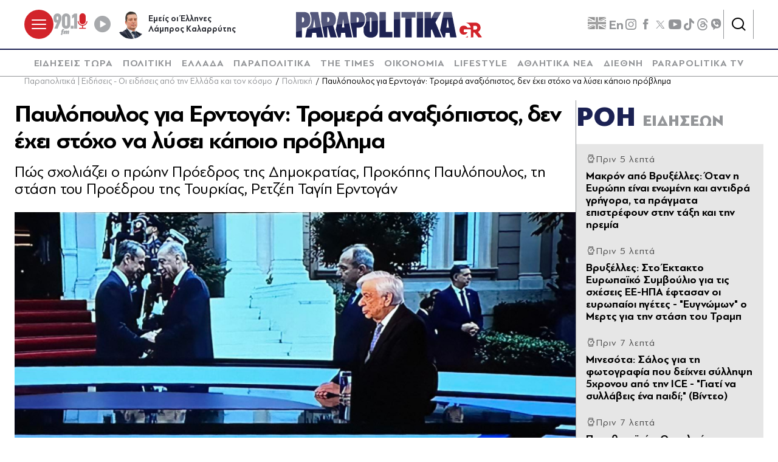

--- FILE ---
content_type: text/html; charset=utf-8
request_url: https://www.parapolitika.gr/politiki/article/1326232/paulopoulos-gia-erdogan-tromera-anaxiopistos-den-ehei-stoho-na-lusei-kapoio-provlima/$component/shared$ArticleSideShared%5B0%5D/
body_size: 3819
content:



<h3 class="gridLayout__title">
    <a href="/roi-eidiseon/" class="gridLayout__link">
        

&#x3A1;&#x39F;&#x397;
        <span class="gridLayout__text">
            

&#x395;&#x399;&#x394;&#x397;&#x3A3;&#x395;&#x3A9;&#x39D;
        </span>
    </a>
</h3>
<div class="gridLayout__colContent gridLayout__colContent--gray">



<article class="article article--typeMinimal article--typeEmphasized">


    

    <div class="article__details">
            <div class="article__top">
                        <div class="icon-clock"></div>


&#x3A0;&#x3C1;&#x3B9;&#x3BD; 5 &#x3BB;&#x3B5;&#x3C0;&#x3C4;&#x3AC;
            </div>  
        

        
            <h3 class="article__title">
                <a href="/diethni/article/1669394/makron-apo-vruxelles-otan-i-europi-einai-enomeni-kai-adidra-grigora-ta-pragmata-epistrefoun-stin-taxi-kai-tin-iremia/" target="_self">
                    &#x39C;&#x3B1;&#x3BA;&#x3C1;&#x3CC;&#x3BD; &#x3B1;&#x3C0;&#x3CC; &#x392;&#x3C1;&#x3C5;&#x3BE;&#x3AD;&#x3BB;&#x3BB;&#x3B5;&#x3C2;: &#x38C;&#x3C4;&#x3B1;&#x3BD; &#x3B7; &#x395;&#x3C5;&#x3C1;&#x3CE;&#x3C0;&#x3B7; &#x3B5;&#x3AF;&#x3BD;&#x3B1;&#x3B9; &#x3B5;&#x3BD;&#x3C9;&#x3BC;&#x3AD;&#x3BD;&#x3B7; &#x3BA;&#x3B1;&#x3B9; &#x3B1;&#x3BD;&#x3C4;&#x3B9;&#x3B4;&#x3C1;&#x3AC; &#x3B3;&#x3C1;&#x3AE;&#x3B3;&#x3BF;&#x3C1;&#x3B1;, &#x3C4;&#x3B1; &#x3C0;&#x3C1;&#x3AC;&#x3B3;&#x3BC;&#x3B1;&#x3C4;&#x3B1; &#x3B5;&#x3C0;&#x3B9;&#x3C3;&#x3C4;&#x3C1;&#x3AD;&#x3C6;&#x3BF;&#x3C5;&#x3BD; &#x3C3;&#x3C4;&#x3B7;&#x3BD; &#x3C4;&#x3AC;&#x3BE;&#x3B7; &#x3BA;&#x3B1;&#x3B9; &#x3C4;&#x3B7;&#x3BD; &#x3B7;&#x3C1;&#x3B5;&#x3BC;&#x3AF;&#x3B1;
                </a>
            </h3>
        
        
        

    </div>
</article>


<article class="article article--typeMinimal article--typeEmphasized">


    

    <div class="article__details">
            <div class="article__top">
                        <div class="icon-clock"></div>


&#x3A0;&#x3C1;&#x3B9;&#x3BD; 5 &#x3BB;&#x3B5;&#x3C0;&#x3C4;&#x3AC;
            </div>  
        

        
            <h3 class="article__title">
                <a href="/diethni/article/1669393/vruxelles-sto-ektakto-europaiko-sumvoulio-gia-tis-sheseis-ee-ipa-eftasan-oi-europaioi-igetes-eugnomon-o-merts-gia-tin-stasi-tou-trab/" target="_self">
                    &#x392;&#x3C1;&#x3C5;&#x3BE;&#x3AD;&#x3BB;&#x3BB;&#x3B5;&#x3C2;: &#x3A3;&#x3C4;&#x3BF; &#x388;&#x3BA;&#x3C4;&#x3B1;&#x3BA;&#x3C4;&#x3BF; &#x395;&#x3C5;&#x3C1;&#x3C9;&#x3C0;&#x3B1;&#x3CA;&#x3BA;&#x3CC; &#x3A3;&#x3C5;&#x3BC;&#x3B2;&#x3BF;&#x3CD;&#x3BB;&#x3B9;&#x3BF; &#x3B3;&#x3B9;&#x3B1; &#x3C4;&#x3B9;&#x3C2; &#x3C3;&#x3C7;&#x3AD;&#x3C3;&#x3B5;&#x3B9;&#x3C2; &#x395;&#x395;-&#x397;&#x3A0;&#x391; &#x3AD;&#x3C6;&#x3C4;&#x3B1;&#x3C3;&#x3B1;&#x3BD; &#x3BF;&#x3B9; &#x3B5;&#x3C5;&#x3C1;&#x3C9;&#x3C0;&#x3B1;&#x3AF;&#x3BF;&#x3B9; &#x3B7;&#x3B3;&#x3AD;&#x3C4;&#x3B5;&#x3C2; - &quot;&#x395;&#x3C5;&#x3B3;&#x3BD;&#x3CE;&#x3BC;&#x3C9;&#x3BD;&quot; &#x3BF; &#x39C;&#x3B5;&#x3C1;&#x3C4;&#x3C2; &#x3B3;&#x3B9;&#x3B1; &#x3C4;&#x3B7;&#x3BD; &#x3C3;&#x3C4;&#x3AC;&#x3C3;&#x3B7; &#x3C4;&#x3BF;&#x3C5; &#x3A4;&#x3C1;&#x3B1;&#x3BC;&#x3C0; 
                </a>
            </h3>
        
        
        

    </div>
</article>


<article class="article article--typeMinimal article--typeEmphasized">


    

    <div class="article__details">
            <div class="article__top">
                        <div class="icon-clock"></div>


&#x3A0;&#x3C1;&#x3B9;&#x3BD; 7 &#x3BB;&#x3B5;&#x3C0;&#x3C4;&#x3AC;
            </div>  
        

        
            <h3 class="article__title">
                <a href="/diethni/article/1669392/minesota-salos-gia-ti-fotografia-pou-deihnei-sullipsi-5hronou-apo-tin-ice-giati-na-sullaveis-ena-paidi-video/" target="_self">
                    &#x39C;&#x3B9;&#x3BD;&#x3B5;&#x3C3;&#x3CC;&#x3C4;&#x3B1;: &#x3A3;&#x3AC;&#x3BB;&#x3BF;&#x3C2; &#x3B3;&#x3B9;&#x3B1; &#x3C4;&#x3B7; &#x3C6;&#x3C9;&#x3C4;&#x3BF;&#x3B3;&#x3C1;&#x3B1;&#x3C6;&#x3AF;&#x3B1; &#x3C0;&#x3BF;&#x3C5; &#x3B4;&#x3B5;&#x3AF;&#x3C7;&#x3BD;&#x3B5;&#x3B9; &#x3C3;&#x3CD;&#x3BB;&#x3BB;&#x3B7;&#x3C8;&#x3B7; 5&#x3C7;&#x3C1;&#x3BF;&#x3BD;&#x3BF;&#x3C5; &#x3B1;&#x3C0;&#x3CC; &#x3C4;&#x3B7;&#x3BD; ICE - &quot;&#x393;&#x3B9;&#x3B1;&#x3C4;&#x3AF; &#x3BD;&#x3B1; &#x3C3;&#x3C5;&#x3BB;&#x3BB;&#x3AC;&#x3B2;&#x3B5;&#x3B9;&#x3C2; &#x3AD;&#x3BD;&#x3B1; &#x3C0;&#x3B1;&#x3B9;&#x3B4;&#x3AF;;&quot; (&#x392;&#x3AF;&#x3BD;&#x3C4;&#x3B5;&#x3BF;)
                </a>
            </h3>
        
        
        

    </div>
</article>


<article class="article article--typeMinimal article--typeEmphasized">


        <div class="article__img ">



<figure >
    <picture>

                <source srcset="https://s.parapolitika.gr/images/743x418/jpg/files/2026-01-22/panathinaikos-ferentsvaros-kairos-anakoinwsh.webp" type="image/webp" media="(min-width: 640px)" />
                <source srcset="https://s.parapolitika.gr/images/743x418/jpg/files/2026-01-22/panathinaikos-ferentsvaros-kairos-anakoinwsh.jp2" type="image/jp2" media="(min-width: 640px)" />
                <source srcset="https://s.parapolitika.gr/images/352x208/jpg/files/2026-01-22/panathinaikos-ferentsvaros-kairos-anakoinwsh.webp" type="image/webp" media="(max-width: 639px)" />
                <source srcset="https://s.parapolitika.gr/images/352x208/jpg/files/2026-01-22/panathinaikos-ferentsvaros-kairos-anakoinwsh.jp2" type="image/jp2" media="(max-width: 639px)" />

            <img src="https://s.parapolitika.gr/images/743x418/jpg/files/2026-01-22/panathinaikos-ferentsvaros-kairos-anakoinwsh.jpg" alt="Παναθηναϊκός: Οι πολικές θερμοκρασίες με Φερεντσβάρος και το μήνυμα της ΠΑΕ στους φιλάθλους που βρίσκονται στη Βουδαπέστη" loading="lazy" />
    </picture>
</figure>

            <a href="/sports/article/1669342/panathinaikos-oi-polikes-thermokrasies-me-feredsvaros-kai-oi-odigies-tis-pae-stous-filathlous-pou-vriskodai-sti-voudapesti/" class="article__imgLink" aria-label="Article Link" target="_self"></a>
        </div>
    

    <div class="article__details">
            <div class="article__top">
                        <div class="icon-clock"></div>


&#x3A0;&#x3C1;&#x3B9;&#x3BD; 7 &#x3BB;&#x3B5;&#x3C0;&#x3C4;&#x3AC;
            </div>  
        

        
            <h3 class="article__title">
                <a href="/sports/article/1669342/panathinaikos-oi-polikes-thermokrasies-me-feredsvaros-kai-oi-odigies-tis-pae-stous-filathlous-pou-vriskodai-sti-voudapesti/" target="_self">
                    &#x3A0;&#x3B1;&#x3BD;&#x3B1;&#x3B8;&#x3B7;&#x3BD;&#x3B1;&#x3CA;&#x3BA;&#x3CC;&#x3C2;: &#x39F;&#x3B9; &#x3C0;&#x3BF;&#x3BB;&#x3B9;&#x3BA;&#x3AD;&#x3C2; &#x3B8;&#x3B5;&#x3C1;&#x3BC;&#x3BF;&#x3BA;&#x3C1;&#x3B1;&#x3C3;&#x3AF;&#x3B5;&#x3C2; &#x3BC;&#x3B5; &#x3A6;&#x3B5;&#x3C1;&#x3B5;&#x3BD;&#x3C4;&#x3C3;&#x3B2;&#x3AC;&#x3C1;&#x3BF;&#x3C2; &#x3BA;&#x3B1;&#x3B9; &#x3BF;&#x3B9; &#x3BF;&#x3B4;&#x3B7;&#x3B3;&#x3AF;&#x3B5;&#x3C2; &#x3C4;&#x3B7;&#x3C2; &#x3A0;&#x391;&#x395; &#x3C3;&#x3C4;&#x3BF;&#x3C5;&#x3C2; &#x3C6;&#x3B9;&#x3BB;&#x3AC;&#x3B8;&#x3BB;&#x3BF;&#x3C5;&#x3C2; &#x3C0;&#x3BF;&#x3C5; &#x3B2;&#x3C1;&#x3AF;&#x3C3;&#x3BA;&#x3BF;&#x3BD;&#x3C4;&#x3B1;&#x3B9; &#x3C3;&#x3C4;&#x3B7; &#x392;&#x3BF;&#x3C5;&#x3B4;&#x3B1;&#x3C0;&#x3AD;&#x3C3;&#x3C4;&#x3B7;
                </a>
            </h3>
        
        
        

    </div>
</article>


<article class="article article--typeMinimal article--typeEmphasized">


    

    <div class="article__details">
            <div class="article__top">
                        <div class="icon-clock"></div>


&#x3A0;&#x3C1;&#x3B9;&#x3BD; 8 &#x3BB;&#x3B5;&#x3C0;&#x3C4;&#x3AC;
            </div>  
        

        
            <h3 class="article__title">
                <a href="/parapolitika-newsroom/article/1669330/dimoskopisi-metron-analysis-brosta-me-aneto-provadisma-monadon-i-nd/" target="_self">
                     &#x394;&#x3B7;&#x3BC;&#x3BF;&#x3C3;&#x3BA;&#x3CC;&#x3C0;&#x3B7;&#x3C3;&#x3B7; Metron Analysis: &#x39C;&#x3C0;&#x3C1;&#x3BF;&#x3C3;&#x3C4;&#x3AC; &#x3BC;&#x3B5; &#x3AC;&#x3BD;&#x3B5;&#x3C4;&#x3BF; &#x3C0;&#x3C1;&#x3BF;&#x3B2;&#x3AC;&#x3B4;&#x3B9;&#x3C3;&#x3BC;&#x3B1; 16 &#x3BC;&#x3BF;&#x3BD;&#x3AC;&#x3B4;&#x3C9;&#x3BD; &#x3B7; &#x39D;&#x394;, &#x3C0;&#x3C4;&#x3CE;&#x3C3;&#x3B7; &#x3B3;&#x3B9;&#x3B1; &#x3A0;&#x391;&#x3A3;&#x39F;&#x39A; 
                </a>
            </h3>
        
        
        

    </div>
</article>


<article class="article article--typeMinimal article--typeEmphasized">


    

    <div class="article__details">
            <div class="article__top">
                        <div class="icon-clock"></div>


&#x3A0;&#x3C1;&#x3B9;&#x3BD; 10 &#x3BB;&#x3B5;&#x3C0;&#x3C4;&#x3AC;
            </div>  
        

        
            <h3 class="article__title">
                <a href="/politiki/article/1669391/sto-stohastro-tou-hatzidaki-to-vathu-kratos-telos-sta-pistopoiitika-tha-arkei-mia-upeuthuni-dilosi-gia-tis-sunallages-me-to-dimosio/" target="_self">
                    &#x3A3;&#x3C4;&#x3BF; &#x3C3;&#x3C4;&#x3CC;&#x3C7;&#x3B1;&#x3C3;&#x3C4;&#x3C1;&#x3BF; &#x3C4;&#x3BF;&#x3C5; &#x3A7;&#x3B1;&#x3C4;&#x3B6;&#x3B7;&#x3B4;&#x3AC;&#x3BA;&#x3B7; &#x3C4;&#x3BF; &#x3B2;&#x3B1;&#x3B8;&#x3CD; &#x3BA;&#x3C1;&#x3AC;&#x3C4;&#x3BF;&#x3C2;: &#x3A4;&#x3AD;&#x3BB;&#x3BF;&#x3C2; &#x3C3;&#x3C4;&#x3B1; &#x3C0;&#x3B9;&#x3C3;&#x3C4;&#x3BF;&#x3C0;&#x3BF;&#x3B9;&#x3B7;&#x3C4;&#x3B9;&#x3BA;&#x3AC; - &#x398;&#x3B1; &#x3B1;&#x3C1;&#x3BA;&#x3B5;&#x3AF; &#x3BC;&#x3B9;&#x3B1; &#x3C5;&#x3C0;&#x3B5;&#x3CD;&#x3B8;&#x3C5;&#x3BD;&#x3B7; &#x3B4;&#x3AE;&#x3BB;&#x3C9;&#x3C3;&#x3B7; &#x3B3;&#x3B9;&#x3B1; &#x3C4;&#x3B9;&#x3C2; &#x3C3;&#x3C5;&#x3BD;&#x3B1;&#x3BB;&#x3BB;&#x3B1;&#x3B3;&#x3AD;&#x3C2; &#x3BC;&#x3B5; &#x3C4;&#x3BF; &#x394;&#x3B7;&#x3BC;&#x3CC;&#x3C3;&#x3B9;&#x3BF;
                </a>
            </h3>
        
        
        

    </div>
</article>


<article class="article article--typeMinimal article--typeEmphasized">


    

    <div class="article__details">
            <div class="article__top">
                        <div class="icon-clock"></div>


&#x3A0;&#x3C1;&#x3B9;&#x3BD; 18 &#x3BB;&#x3B5;&#x3C0;&#x3C4;&#x3AC;
            </div>  
        

        
            <h3 class="article__title">
                <a href="/lifestyle/article/1669388/euthumis-zisakis-i-suglonistiki-exomologisi-gia-tin-duskoli-egumosuni-tis-suzugou-tou-video/" target="_self">
                    &#x395;&#x3C5;&#x3B8;&#x3CD;&#x3BC;&#x3B7;&#x3C2; &#x396;&#x3B7;&#x3C3;&#x3AC;&#x3BA;&#x3B7;&#x3C2;: &#x397; &#x3C3;&#x3C5;&#x3B3;&#x3BA;&#x3BB;&#x3BF;&#x3BD;&#x3B9;&#x3C3;&#x3C4;&#x3B9;&#x3BA;&#x3AE; &#x3B5;&#x3BE;&#x3BF;&#x3BC;&#x3BF;&#x3BB;&#x3CC;&#x3B3;&#x3B7;&#x3C3;&#x3B7; &#x3B3;&#x3B9;&#x3B1; &#x3C4;&#x3B7;&#x3BD; &#x3B4;&#x3CD;&#x3C3;&#x3BA;&#x3BF;&#x3BB;&#x3B7; &#x3B5;&#x3B3;&#x3BA;&#x3C5;&#x3BC;&#x3BF;&#x3C3;&#x3CD;&#x3BD;&#x3B7; &#x3C4;&#x3B7;&#x3C2; &#x3C3;&#x3C5;&#x3B6;&#x3CD;&#x3B3;&#x3BF;&#x3CD; &#x3C4;&#x3BF;&#x3C5; (&#x392;&#x3AF;&#x3BD;&#x3C4;&#x3B5;&#x3BF;)
                </a>
            </h3>
        
        
        

    </div>
</article>


<article class="article article--typeMinimal article--typeEmphasized">


        <div class="article__img ">



<figure >
    <picture>

                <source srcset="https://s.parapolitika.gr/images/743x418/jpg/files/2026-01-22/kakokairia-vroxi-attiki.webp" type="image/webp" media="(min-width: 640px)" />
                <source srcset="https://s.parapolitika.gr/images/743x418/jpg/files/2026-01-22/kakokairia-vroxi-attiki.jp2" type="image/jp2" media="(min-width: 640px)" />
                <source srcset="https://s.parapolitika.gr/images/352x208/jpg/files/2026-01-22/kakokairia-vroxi-attiki.webp" type="image/webp" media="(max-width: 639px)" />
                <source srcset="https://s.parapolitika.gr/images/352x208/jpg/files/2026-01-22/kakokairia-vroxi-attiki.jp2" type="image/jp2" media="(max-width: 639px)" />

            <img src="https://s.parapolitika.gr/images/743x418/jpg/files/2026-01-22/kakokairia-vroxi-attiki.jpg" alt="Η κακοκαιρία &quot;σφυροκόπησε&quot; την Αττική: Ποιες περιοχές δέχτηκαν τον μεγαλύτερο όγκο νερού την Τετάρτη (Χάρτης)" loading="lazy" />
    </picture>
</figure>

            <a href="/ellada/article/1669390/i-kakokairia-sfurokopise-tin-attiki-poies-periohes-dehtikan-ton-megalutero-ogo-nerou-tin-tetarti-hartis/" class="article__imgLink" aria-label="Article Link" target="_self"></a>
        </div>
    

    <div class="article__details">
            <div class="article__top">
                        <div class="icon-clock"></div>


&#x3A0;&#x3C1;&#x3B9;&#x3BD; 22 &#x3BB;&#x3B5;&#x3C0;&#x3C4;&#x3AC;
            </div>  
        

        
            <h3 class="article__title">
                <a href="/ellada/article/1669390/i-kakokairia-sfurokopise-tin-attiki-poies-periohes-dehtikan-ton-megalutero-ogo-nerou-tin-tetarti-hartis/" target="_self">
                    &#x397; &#x3BA;&#x3B1;&#x3BA;&#x3BF;&#x3BA;&#x3B1;&#x3B9;&#x3C1;&#x3AF;&#x3B1; &quot;&#x3C3;&#x3C6;&#x3C5;&#x3C1;&#x3BF;&#x3BA;&#x3CC;&#x3C0;&#x3B7;&#x3C3;&#x3B5;&quot; &#x3C4;&#x3B7;&#x3BD; &#x391;&#x3C4;&#x3C4;&#x3B9;&#x3BA;&#x3AE;: &#x3A0;&#x3BF;&#x3B9;&#x3B5;&#x3C2; &#x3C0;&#x3B5;&#x3C1;&#x3B9;&#x3BF;&#x3C7;&#x3AD;&#x3C2; &#x3B4;&#x3AD;&#x3C7;&#x3C4;&#x3B7;&#x3BA;&#x3B1;&#x3BD; &#x3C4;&#x3BF;&#x3BD; &#x3BC;&#x3B5;&#x3B3;&#x3B1;&#x3BB;&#x3CD;&#x3C4;&#x3B5;&#x3C1;&#x3BF; &#x3CC;&#x3B3;&#x3BA;&#x3BF; &#x3BD;&#x3B5;&#x3C1;&#x3BF;&#x3CD; &#x3C4;&#x3B7;&#x3BD; &#x3A4;&#x3B5;&#x3C4;&#x3AC;&#x3C1;&#x3C4;&#x3B7; (&#x3A7;&#x3AC;&#x3C1;&#x3C4;&#x3B7;&#x3C2;)
                </a>
            </h3>
        
        
        

    </div>
</article>


<article class="article article--typeMinimal article--typeEmphasized">


    

    <div class="article__details">
            <div class="article__top">
                        <div class="icon-clock"></div>


&#x3A0;&#x3C1;&#x3B9;&#x3BD; 24 &#x3BB;&#x3B5;&#x3C0;&#x3C4;&#x3AC;
            </div>  
        

        
            <h3 class="article__title">
                <a href="/diethni/article/1669389/groilandia-nai-stin-proodo-tis-etairikis-shesis-ohi-stin-kuriarhia-allou-pano-mas-katigorimatikos-o-prothupourgos-nilsen/" target="_self">
                    &#x393;&#x3C1;&#x3BF;&#x3B9;&#x3BB;&#x3B1;&#x3BD;&#x3B4;&#x3AF;&#x3B1;: &quot;&#x39D;&#x3B1;&#x3B9;&quot; &#x3C3;&#x3C4;&#x3B7;&#x3BD; &#x3C0;&#x3C1;&#x3CC;&#x3BF;&#x3B4;&#x3BF; &#x3C4;&#x3B7;&#x3C2; &#x3B5;&#x3C4;&#x3B1;&#x3B9;&#x3C1;&#x3B9;&#x3BA;&#x3AE;&#x3C2; &#x3C3;&#x3C7;&#x3AD;&#x3C3;&#x3B7;&#x3C2;, &quot;&#x27;&#x3CC;&#x3C7;&#x3B9;&quot; &#x3C3;&#x3C4;&#x3B7;&#x3BD; &#x3BA;&#x3C5;&#x3C1;&#x3B9;&#x3B1;&#x3C1;&#x3C7;&#x3AF;&#x3B1; &#x3AC;&#x3BB;&#x3BB;&#x3BF;&#x3C5; &#x3C0;&#x3AC;&#x3BD;&#x3C9; &#x3BC;&#x3B1;&#x3C2; - &#x39A;&#x3B1;&#x3C4;&#x3B7;&#x3B3;&#x3BF;&#x3C1;&#x3B7;&#x3BC;&#x3B1;&#x3C4;&#x3B9;&#x3BA;&#x3CC;&#x3C2; &#x3BF; &#x3C0;&#x3C1;&#x3C9;&#x3B8;&#x3C5;&#x3C0;&#x3BF;&#x3C5;&#x3C1;&#x3B3;&#x3CC;&#x3C2; &#x39D;&#x3AF;&#x3BB;&#x3C3;&#x3B5;&#x3BD;
                </a>
            </h3>
        
        
        

    </div>
</article>


<article class="article article--typeMinimal article--typeEmphasized">


    

    <div class="article__details">
            <div class="article__top">
                        <div class="icon-clock"></div>


&#x3A0;&#x3C1;&#x3B9;&#x3BD; 28 &#x3BB;&#x3B5;&#x3C0;&#x3C4;&#x3AC;
            </div>  
        

        
            <h3 class="article__title">
                <a href="/politiki/article/1669387/mitsotakis-apo-sunodo-korufis-nai-sti-summetohi-ton-13-horon-sto-sumvoulio-eirinis-mono-gia-ti-gaza-oste-na-boresoume-na-edahthoume-kai-emeis/" target="_self">
                    M&#x3B7;&#x3C4;&#x3C3;&#x3BF;&#x3C4;&#x3AC;&#x3BA;&#x3B7;&#x3C2; &#x3B1;&#x3C0;&#x3CC; &#x3A3;&#x3CD;&#x3BD;&#x3BF;&#x3B4;&#x3BF; &#x39A;&#x3BF;&#x3C1;&#x3C5;&#x3C6;&#x3AE;&#x3C2;: &#x39D;&#x3B1;&#x3B9; &#x3C3;&#x3C4;&#x3B7; &#x3C3;&#x3C5;&#x3BC;&#x3BC;&#x3B5;&#x3C4;&#x3BF;&#x3C7;&#x3AE; &#x3C4;&#x3C9;&#x3BD; 13 &#x3C7;&#x3C9;&#x3C1;&#x3CE;&#x3BD; &#x3C3;&#x3C4;&#x3BF; &#x3A3;&#x3C5;&#x3BC;&#x3B2;&#x3BF;&#x3CD;&#x3BB;&#x3B9;&#x3BF; &#x395;&#x3B9;&#x3C1;&#x3AE;&#x3BD;&#x3B7;&#x3C2; &#x3BC;&#x3CC;&#x3BD;&#x3BF; &#x3B3;&#x3B9;&#x3B1; &#x3C4;&#x3B7; &#x393;&#x3AC;&#x3B6;&#x3B1; &#x3CE;&#x3C3;&#x3C4;&#x3B5; &#x3BD;&#x3B1; &#x3BC;&#x3C0;&#x3BF;&#x3C1;&#x3AD;&#x3C3;&#x3BF;&#x3C5;&#x3BC;&#x3B5; &#x3BD;&#x3B1; &#x3B5;&#x3BD;&#x3C4;&#x3B1;&#x3C7;&#x3B8;&#x3BF;&#x3CD;&#x3BC;&#x3B5; &#x3BA;&#x3B1;&#x3B9; &#x3B5;&#x3BC;&#x3B5;&#x3AF;&#x3C2;
                </a>
            </h3>
        
        
        

    </div>
</article></div>

--- FILE ---
content_type: application/x-javascript; charset=utf-8
request_url: https://servicer.mgid.com/1672599/1?nocmp=1&sessionId=69726e6f-089e8&sessionPage=1&sessionNumberWeek=1&sessionNumber=1&tcfV2=1&cbuster=1769107061714544409649&pvid=b120c240-7313-4c43-a98e-8a7721f3f04c&implVersion=17&lct=1763555940&mp4=1&ap=1&consentStrLen=166&wlid=aecbe0b9-71ed-4fa8-9ae2-01173f52c4c9&ogtitle=%CE%A0%CE%B1%CF%85%CE%BB%CF%8C%CF%80%CE%BF%CF%85%CE%BB%CE%BF%CF%82%20%CE%B3%CE%B9%CE%B1%20%CE%95%CF%81%CE%BD%CF%84%CE%BF%CE%B3%CE%AC%CE%BD%3A%20%CE%A4%CF%81%CE%BF%CE%BC%CE%B5%CF%81%CE%AC%20%CE%B1%CE%BD%CE%B1%CE%BE%CE%B9%CF%8C%CF%80%CE%B9%CF%83%CF%84%CE%BF%CF%82%2C%20%CE%B4%CE%B5%CE%BD%20%CE%AD%CF%87%CE%B5%CE%B9%20%CF%83%CF%84%CF%8C%CF%87%CE%BF%20%CE%BD%CE%B1%20%CE%BB%CF%8D%CF%83%CE%B5%CE%B9%20%CE%BA%CE%AC%CF%80%CE%BF%CE%B9%CE%BF%20%CF%80%CF%81%CF%8C%CE%B2%CE%BB%CE%B7%CE%BC%CE%B1%20&uniqId=0e498&niet=4g&nisd=false&jsp=head&evt=%5B%7B%22event%22%3A1%2C%22methods%22%3A%5B1%2C2%5D%7D%2C%7B%22event%22%3A2%2C%22methods%22%3A%5B1%2C2%5D%7D%5D&pv=5&jsv=es6&dpr=1&hashCommit=cbd500eb&apt=2023-12-08T20%3A44%3A00%2B02%3A00&tfre=30340&scale_metric_1=64.00&scale_metric_2=258.06&scale_metric_3=100.00&w=1232&h=916&tl=0&tlp=1,2,3,4,5,6,7,8,9&sz=399x417;399x267&szp=1,2,4,5,7,8;3,6,9&szl=1,2,3;4,5,6;7,8,9&consentTimestamp=1769107061356&cxurl=https%3A%2F%2Fwww.parapolitika.gr%2Fpolitiki%2Farticle%2F1326232%2Fpaulopoulos-gia-erdogan-tromera-anaxiopistos-den-ehei-stoho-na-lusei-kapoio-provlima%2F&ref=&lu=https%3A%2F%2Fwww.parapolitika.gr%2Fpolitiki%2Farticle%2F1326232%2Fpaulopoulos-gia-erdogan-tromera-anaxiopistos-den-ehei-stoho-na-lusei-kapoio-provlima%2F
body_size: 3594
content:
var _mgq=_mgq||[];
_mgq.push(["MarketGidLoadGoods1672599_0e498",[
["Herbeauty","12578244","1","New Taste: Weird Things Ready To Be Added To Your Blender ASAP","","0","","","","SLal3f5aB90rjaw-PYW2afd9Nyt7IupDAjIGI-tg2iNP7Wps2Xo7pwlMkZLtd_8HJ5-V9RiSmN6raXcKPkq-dimdQs02jvpVOg6x3Esq9ZYIjmFZvk_xULKR5_XOPwxr",{"i":"https://s-img.mgid.com/g/12578244/492x277/-/[base64].webp?v=1769107063-lVH2qGj3iGZldiVSOlrdCZ2iKntBY0TWFaUodnb5qXw","l":"https://clck.mgid.com/ghits/12578244/i/58003322/0/pp/1/1?h=SLal3f5aB90rjaw-PYW2afd9Nyt7IupDAjIGI-tg2iNP7Wps2Xo7pwlMkZLtd_8HJ5-V9RiSmN6raXcKPkq-dimdQs02jvpVOg6x3Esq9ZYIjmFZvk_xULKR5_XOPwxr&rid=703d12f4-f7c1-11f0-99a7-d404e6f97680&tt=Direct&att=3&afrd=297&iv=17&ct=1&gdprApplies=0&muid=q0mHPKsNM4Ba&st=-300&mp4=1&h2=RGCnD2pppFaSHdacZpvmnr1xle4LVgj4tntSkfzIRVDbBggaanGbaSKk7HiZbHnYrgVmz-q2gFBDg3hOToDoqg**","adc":[],"sdl":0,"dl":"","type":"w","media-type":"static","clicktrackers":[],"cta":"Learn more","cdt":"","b":0.01,"catId":221,"tri":"703db3bc-f7c1-11f0-99a7-d404e6f97680","crid":"12578244"}],
["Herbeauty","12578245","1","How To Slow Down Female Facial Hair Via Nutrition","","0","","","","SLal3f5aB90rjaw-PYW2aV7HlbsdHJnR8JXtAlnQP6oSSJ8T4VgbvVx6cPu4jVS_J5-V9RiSmN6raXcKPkq-dimdQs02jvpVOg6x3Esq9ZYWvrmILtqxDU1ijT3zjXzh",{"i":"https://cl.imghosts.com/imgh/image/fetch/ar_16:9,c_fill,e_sharpen:100,f_mp4,fl_lossy,g_faces:auto,w_960/http%3A%2F%2Fimghosts.com%2Ft%2F2022-02%2F101924%2F167eac093e082f672a393f736a6c245e.gif?v=1769107063-6w0rfN3AO0pSvFjO3IsqJvxqwvdmLSwhZVyraeg-WV0","l":"https://clck.mgid.com/ghits/12578245/i/58003322/0/pp/2/1?h=SLal3f5aB90rjaw-PYW2aV7HlbsdHJnR8JXtAlnQP6oSSJ8T4VgbvVx6cPu4jVS_J5-V9RiSmN6raXcKPkq-dimdQs02jvpVOg6x3Esq9ZYWvrmILtqxDU1ijT3zjXzh&rid=703d12f4-f7c1-11f0-99a7-d404e6f97680&tt=Direct&att=3&afrd=297&iv=17&ct=1&gdprApplies=0&muid=q0mHPKsNM4Ba&st=-300&mp4=1&h2=RGCnD2pppFaSHdacZpvmnr1xle4LVgj4tntSkfzIRVDbBggaanGbaSKk7HiZbHnYrgVmz-q2gFBDg3hOToDoqg**","adc":[],"sdl":0,"dl":"","type":"w","media-type":"video","clicktrackers":[],"cta":"Learn more","cdt":"","b":0.01,"catId":243,"tri":"703db3c5-f7c1-11f0-99a7-d404e6f97680","crid":"12578245"}],
["parapolitika.gr","1405302266","1","Φρίκη χωρίς τέλος στη Βρετανία: Πώς μια μητέρα 10 παιδιών κρατούσε σκλάβα …","Διεθνή - Φρίκη στη Βρετανία με μητέρα 10 παιδιών που αιχμαλώτισε 16χρονη και την κρατούσε σκλάβα για 25 χρόνια.","0","","","","SLal3f5aB90rjaw-PYW2aTZKokazMNmjxjG2xW5uOVLKK5hVvC4bZ3vUV3RcfNdjbZ_xJKiiD8AKC5w_5brtjXQwycJl06zoM6SbI0RfRM0IB5abQtsE0Qa6HjCrAM4b",{"i":"https://s-img.mgid.com/l/881296/492x277/-/aHR0cHM6Ly93d3cucGFyYXBvbGl0aWthLmdyL2ltYWdlcy82NDB4MzYwL2pwZy9maWxlcy8yMDI2LTAxLTIyL21pdGVyYS1mcmlraS12cmV0YW5pYS5qcGc.webp?v=1769107063-zPr5uRxrEH5kh7dMl5fzlODPua9Mc5PoU7aahaPcpjE","l":"https://www.parapolitika.gr/diethni/article/1669272/friki-horis-telos-sti-vretania-pos-mia-mitera-10-paidion-kratouse-sklava-16hroni-epi-25-hronia/","adc":[],"sdl":0,"dl":"","type":"i","media-type":"static","clicktrackers":[],"cta":"Μάθε περισσότερα","cdt":"","tri":"703db3c6-f7c1-11f0-99a7-d404e6f97680","crid":"1405302266"}],
["parapolitika.gr","1403640178","1","Βόμβα Ιορδάνη Χασαπόπουλου για Γιώργο Παπαδάκη: \"Από μπροστά τον έλεγαν δά…","Lifestyle - Όσα αποκάλυψε ο δημοσιογράφος","0","","","","SLal3f5aB90rjaw-PYW2abRR43xxUb7-tiXyPxClZKqraxbd1TWUQ8gIFr5grWFhbZ_xJKiiD8AKC5w_5brtjXQwycJl06zoM6SbI0RfRM3IDW4gDl_rtDwj_FdBSpIv",{"i":"https://s-img.mgid.com/l/881296/492x277/-/aHR0cHM6Ly93d3cucGFyYXBvbGl0aWthLmdyL2ltYWdlcy82NDB4MzYwL2pwZy9maWxlcy8yMDI2LTAxLTE3L3hhc2Fwb3BvdWxvcy1naWEtcGFwYWRha2ktdm9tdmEuanBn.webp?v=1769107063-sHXpdjIfYWn8cTkjF0W72RMJyRgcWTYPEBCO1Lv2DAg","l":"https://www.parapolitika.gr/lifestyle/article/1666658/vomva-iordani-hasapopoulou-gia-giorgo-papadaki-apo-brosta-ton-elegan-daskalo-alla-apo-piso-elegan-ta-heirotera-video/","adc":[],"sdl":0,"dl":"","type":"i","media-type":"static","clicktrackers":[],"cta":"Μάθε περισσότερα","cdt":"","tri":"703db3c8-f7c1-11f0-99a7-d404e6f97680","crid":"1403640178"}],
["Brainberries","16010965","1","The Instagram Model Who Spent A Fortune To Look Like Barbie","","0","","","","SLal3f5aB90rjaw-PYW2aUDeGhNe1sk5NXBVXYTJ0k3an3rf_q6yOwryyxbEwHhFJ5-V9RiSmN6raXcKPkq-dimdQs02jvpVOg6x3Esq9Zb-NE71lOlqHJQP39PckbD2",{"i":"https://s-img.mgid.com/g/16010965/492x277/-/[base64].webp?v=1769107063-h_0P8APvCoMw5M-4mf2r6dwb3_UHTOk9W492j-T9fpA","l":"https://clck.mgid.com/ghits/16010965/i/58003322/0/pp/5/1?h=SLal3f5aB90rjaw-PYW2aUDeGhNe1sk5NXBVXYTJ0k3an3rf_q6yOwryyxbEwHhFJ5-V9RiSmN6raXcKPkq-dimdQs02jvpVOg6x3Esq9Zb-NE71lOlqHJQP39PckbD2&rid=703d12f4-f7c1-11f0-99a7-d404e6f97680&tt=Direct&att=3&afrd=297&iv=17&ct=1&gdprApplies=0&muid=q0mHPKsNM4Ba&st=-300&mp4=1&h2=RGCnD2pppFaSHdacZpvmnr1xle4LVgj4tntSkfzIRVDbBggaanGbaSKk7HiZbHnYrgVmz-q2gFBDg3hOToDoqg**","adc":[],"sdl":0,"dl":"","type":"w","media-type":"static","clicktrackers":[],"cta":"Learn more","cdt":"","b":0.01,"catId":225,"tri":"703db3cb-f7c1-11f0-99a7-d404e6f97680","crid":"16010965"}],
["parapolitika.gr","1405213257","1","Ο Περικλής Κονδυλάτος σχολιάζει τη θέση της Μαρίας Καρυστιανού: \"Είναι αμα…","Lifestyle - Δημόσιος λόγος και ηθικά όρια","0","","","","SLal3f5aB90rjaw-PYW2aWyWIxUMK9M2ZcGwaDu8CBUhNFYiCRSKYEbesnTNJmwqbZ_xJKiiD8AKC5w_5brtjXQwycJl06zoM6SbI0RfRM2bTGjiCaoq2ctg7jYEPCIf",{"i":"https://s-img.mgid.com/l/881296/492x277/-/aHR0cHM6Ly93d3cucGFyYXBvbGl0aWthLmdyL2ltYWdlcy82NDB4MzYwL3BuZy9maWxlcy8yMDI2LTAxLTIyL3BlcmlrbGlzLWtvbmR5bGF0b3MtYW12bG9zZWlzLW1hcmlhLWthcnlzdGlhbm91LXZpZGVvLnBuZw.webp?v=1769107063-FZ4HohL4Ur2sAnr1iI4wCEdVom_aVzAEnBrpXagsMDg","l":"https://www.parapolitika.gr/lifestyle/article/1669055/o-periklis-kondulatos-sholiazei-ti-thesi-tis-marias-karustianou-einai-amartia-na-ginodai-amvloseis-video/","adc":[],"sdl":0,"dl":"","type":"i","media-type":"static","clicktrackers":[],"cta":"Μάθε περισσότερα","cdt":"","tri":"703db3cc-f7c1-11f0-99a7-d404e6f97680","crid":"1405213257"}],
["Brainberries","15584670","1","Who Knew Ryan Reynolds Was Capable Of This?","","0","","","","SLal3f5aB90rjaw-PYW2abd68q1NDWDRUaMFLZL3Dd2HWeafO9bRUuje3hovBuYhJ5-V9RiSmN6raXcKPkq-dimdQs02jvpVOg6x3Esq9Za9Q_pVXYDKtQ8gnBViCLau",{"i":"https://s-img.mgid.com/g/15584670/492x277/-/[base64].webp?v=1769107063-J5ULHkYij76j9J5Q0Q1V0ABZ21YqX7UY4pR47j8_jVY","l":"https://clck.mgid.com/ghits/15584670/i/58003322/0/pp/7/1?h=SLal3f5aB90rjaw-PYW2abd68q1NDWDRUaMFLZL3Dd2HWeafO9bRUuje3hovBuYhJ5-V9RiSmN6raXcKPkq-dimdQs02jvpVOg6x3Esq9Za9Q_pVXYDKtQ8gnBViCLau&rid=703d12f4-f7c1-11f0-99a7-d404e6f97680&tt=Direct&att=3&afrd=297&iv=17&ct=1&gdprApplies=0&muid=q0mHPKsNM4Ba&st=-300&mp4=1&h2=RGCnD2pppFaSHdacZpvmnr1xle4LVgj4tntSkfzIRVDbBggaanGbaSKk7HiZbHnYrgVmz-q2gFBDg3hOToDoqg**","adc":[],"sdl":0,"dl":"","type":"w","media-type":"static","clicktrackers":[],"cta":"Learn more","cdt":"","b":0.01,"catId":239,"tri":"703db3cf-f7c1-11f0-99a7-d404e6f97680","crid":"15584670"}],
["parapolitika.gr","1405280063","1","Κακοκαιρία: Πρωτοφανείς εικόνες στα Χανιά - Παραλία στην Παλαιοχώρα γέμισε…","Ελλάδα - Πρωτοφανείς εικόνες ήρθαν στο φως της δημοσιότητας από την Παλαιοχώρα Χανίων, μετά το σφοδρό κύμα κακοκαιρίας που έπληξε την περιοχή. ","0","","","","SLal3f5aB90rjaw-PYW2aZnfcVKBg_4Fe04wTsXAM84gEHsbLafZd-BV4ODfzhkfbZ_xJKiiD8AKC5w_5brtjXQwycJl06zoM6SbI0RfRM2N-wOR-Wkvg70Lswtz-DHy",{"i":"https://s-img.mgid.com/l/881296/492x277/-/aHR0cHM6Ly93d3cucGFyYXBvbGl0aWthLmdyL2ltYWdlcy82NDB4MzYwL2pwZy9maWxlcy8yMDI2LTAxLTIyL3BhcmFsaWEtc3RhLXhhbmlhLWdlbWlzZS1hZnJvdXMuanBn.webp?v=1769107063-WaKkkGJGlDmDysO1ttbgBq6i-YZRskucECTcbTgeDs4","l":"https://www.parapolitika.gr/ellada/article/1669214/kakokairia-protofaneis-eikones-sta-hania-paralia-stin-palaiohora-gemise-afrous-eikones-video/","adc":[],"sdl":0,"dl":"","type":"i","media-type":"static","clicktrackers":[],"cta":"Μάθε περισσότερα","cdt":"","tri":"703db3d2-f7c1-11f0-99a7-d404e6f97680","crid":"1405280063"}],
["parapolitika.gr","1405353658","1","Μακρόν από Βρυξέλλες: Όταν η Ευρώπη είναι ενωμένη και αντιδρά γρήγορα, τα …","Διεθνή - Όλα όσα δήλωσε","0","","","","SLal3f5aB90rjaw-PYW2aWV-_1h15I3QuIigCBJzeIsvEgIh0sji0SAwSCKMgVR_bZ_xJKiiD8AKC5w_5brtjXQwycJl06zoM6SbI0RfRM1WaGwWkbkS2oDA_F48ABne",{"i":"https://s-img.mgid.com/l/881296/492x277/-/aHR0cHM6Ly93d3cucGFyYXBvbGl0aWthLmdyL2ltYWdlcy82NDB4MzYwL2pwZy9maWxlcy8yMDI2LTAxLTIyL21hY3Jvbi12cnV4ZWxsZXMtZXVyd3BpLmpwZw.webp?v=1769107063--1c4F2XyRdNnutdmacDyE09yq_LXlLbulU-fxOuwRZs","l":"https://www.parapolitika.gr/diethni/article/1669394/makron-apo-vruxelles-otan-i-europi-einai-enomeni-kai-adidra-grigora-ta-pragmata-epistrefoun-stin-taxi-kai-tin-iremia/","adc":[],"sdl":0,"dl":"","type":"i","media-type":"static","clicktrackers":[],"cta":"Μάθε περισσότερα","cdt":"","tri":"703db3d4-f7c1-11f0-99a7-d404e6f97680","crid":"1405353658"}],],
{"awc":{},"dt":"desktop","ts":"","tt":"Direct","isBot":1,"h2":"RGCnD2pppFaSHdacZpvmnr1xle4LVgj4tntSkfzIRVDbBggaanGbaSKk7HiZbHnYrgVmz-q2gFBDg3hOToDoqg**","ats":0,"rid":"703d12f4-f7c1-11f0-99a7-d404e6f97680","pvid":"b120c240-7313-4c43-a98e-8a7721f3f04c","iv":17,"brid":32,"muidn":"q0mHPKsNM4Ba","dnt":0,"cv":2,"afrd":297,"consent":true,"adv_src_id":125288}]);
_mgqp();


--- FILE ---
content_type: text/plain;charset=UTF-8
request_url: https://cdn.membrana.media/video/par/desktop/videoSources.json
body_size: -149
content:
[{"id":987879,"src":"https://membrana-cdn.media/video/par/custom-987879-20260122-desktop.mp4","poster":"https://membrana-cdn.media/video/par/custom-987879-20260122-0.webp","duration":90,"type":"video/mp4","publication_date":"2026-01-22","title":"parapolitika.gr"}]